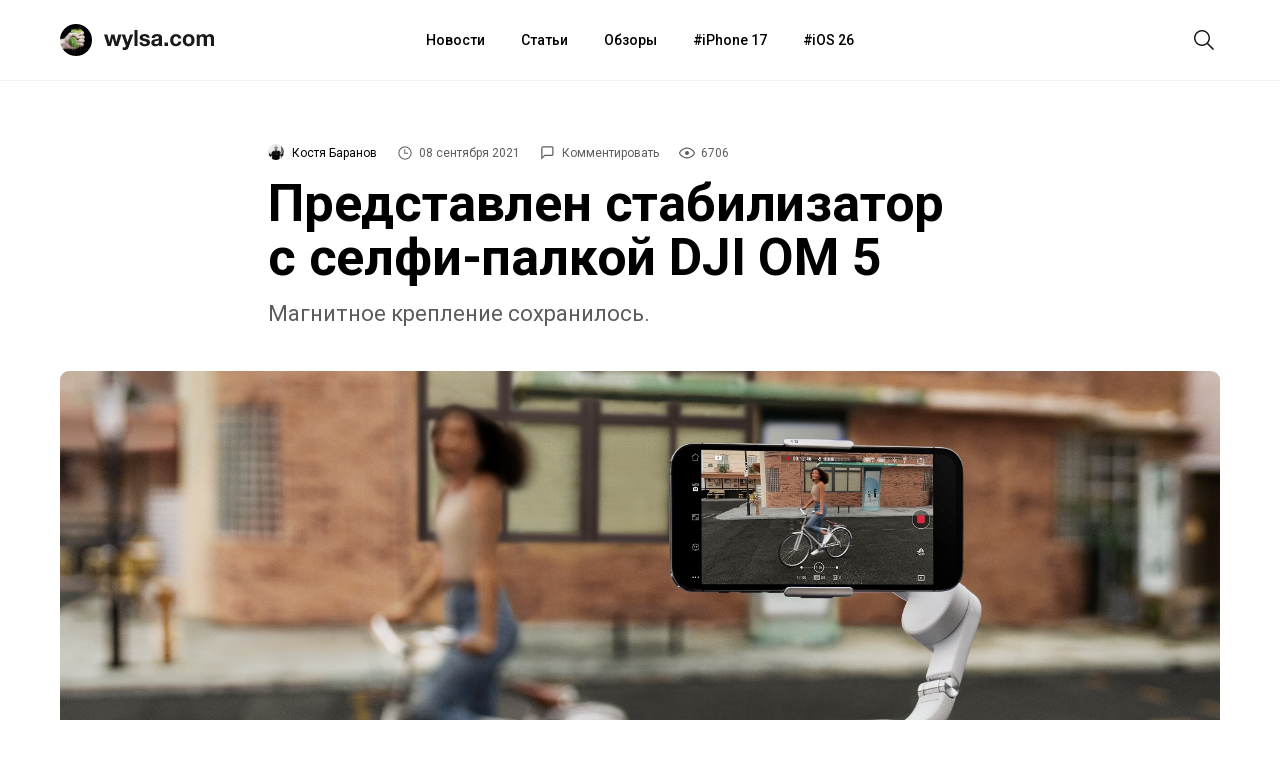

--- FILE ---
content_type: text/html; charset=utf-8
request_url: https://aflt.market.yandex.ru/widgets/service?appVersion=4e3c53b3d5b5ecec91b93b9c3c0637f348aa0ce5
body_size: 492
content:

        <!DOCTYPE html>
        <html>
            <head>
                <title>Виджеты, сервисная страница!</title>

                <script type="text/javascript" src="https://yastatic.net/s3/market-static/affiliate/2393a198fd495f7235c2.js" nonce="m2TZwS3cAFPZ1qWWLjsAnw=="></script>

                <script type="text/javascript" nonce="m2TZwS3cAFPZ1qWWLjsAnw==">
                    window.init({"browserslistEnv":"legacy","page":{"id":"affiliate-widgets:service"},"request":{"id":"1768664394759\u002F538d1b6d0cb4d91b30fff94497480600\u002F1"},"metrikaCounterParams":{"id":45411513,"clickmap":true,"trackLinks":true,"accurateTrackBounce":true}});
                </script>
            </head>
        </html>
    